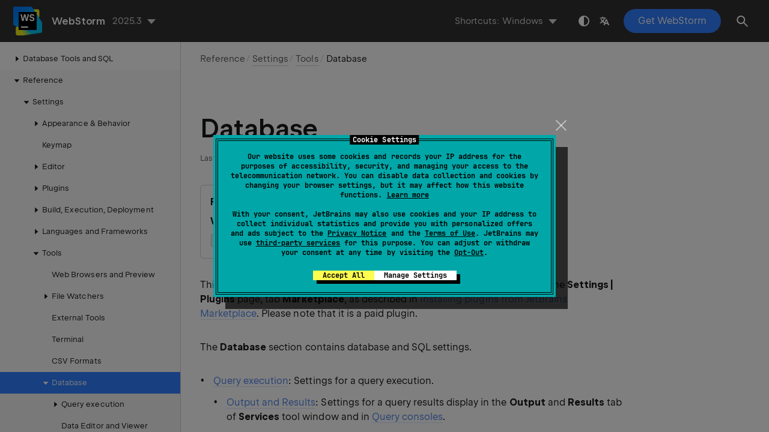

--- FILE ---
content_type: text/html
request_url: https://www.jetbrains.com/help/webstorm/settings-tools-database.html
body_size: 2849
content:
<!DOCTYPE html SYSTEM "about:legacy-compat">
<html lang="en-US" data-preset="contrast" data-primary-color="#307FFF" data-link-color="#4F86EA"><head><link rel="canonical" href="https://www.jetbrains.com/help/webstorm/settings-tools-database.html" data-react-helmet="true"/><meta charset="UTF-8"></meta><meta name="built-on" content="2026-01-07T02:12:08.39109367"><meta name="build-number" content="1053"><title>Database | WebStorm Documentation</title><script type="application/json" id="virtual-toc-data">[]</script><script type="application/json" id="topic-shortcuts">{"ShowSettings":{"Windows":{"keystrokes":[{"keys":["mod-Control","mod-Alt","char-S"]}],"platform":"PC"},"Eclipse":{"keystrokes":[{"keys":["mod-Control","mod-Alt","char-S"]}],"platform":"PC"},"Emacs":{"keystrokes":[{"keys":["mod-Control","mod-Alt","char-S"]}],"platform":"PC"},"GNOME":{"keystrokes":[{"keys":["mod-Control","mod-Alt","char-S"]}],"platform":"PC"},"NetBeans":{"keystrokes":[{"keys":["mod-Control","mod-Alt","char-S"]}],"platform":"PC"},"Sublime Text":{"keystrokes":[{"keys":["mod-Control","mod-Alt","char-S"]}],"platform":"PC"},"Visual Studio":{"keystrokes":[{"keys":["mod-Control","mod-Alt","char-S"]}],"platform":"PC"},"macOS":{"keystrokes":[{"keys":["mod-Command","char-,"]}],"platform":"MAC"},"Eclipse (macOS)":{"keystrokes":[{"keys":["mod-Command","char-,"]}],"platform":"MAC"},"IntelliJ IDEA Classic (macOS)":{"keystrokes":[{"keys":["mod-Command","char-,"]}],"platform":"MAC"},"Sublime Text (macOS)":{"keystrokes":[{"keys":["mod-Command","char-,"]}],"platform":"MAC"},"Visual Studio (macOS)":{"keystrokes":[{"keys":["mod-Command","char-,"]}],"platform":"MAC"}}}</script><link href="https://resources.jetbrains.com/writerside/apidoc/6.25/app.css" rel="stylesheet"><meta name="description" content="
        Configure the way you work with Database tools in WebStorm.
    "><link rel="manifest" href="https://www.jetbrains.com/site.webmanifest"><meta name="msapplication-TileColor" content="#000000"><link rel="apple-touch-icon" sizes="180x180" href="https://jetbrains.com/apple-touch-icon.png"><link rel="icon" type="image/png" sizes="32x32" href="https://jetbrains.com/favicon-32x32.png"><link rel="icon" type="image/png" sizes="16x16" href="https://jetbrains.com/favicon-16x16.png"><meta name="msapplication-TileImage" content="https://resources.jetbrains.com/storage/ui/favicons/mstile-144x144.png"><meta name="msapplication-square70x70logo" content="https://resources.jetbrains.com/storage/ui/favicons/mstile-70x70.png"><meta name="msapplication-square150x150logo" content="https://resources.jetbrains.com/storage/ui/favicons/mstile-150x150.png"><meta name="msapplication-wide310x150logo" content="https://resources.jetbrains.com/storage/ui/favicons/mstile-310x150.png"><meta name="msapplication-square310x310logo" content="https://resources.jetbrains.com/storage/ui/favicons/mstile-310x310.png"><meta name="image" content="https://resources.jetbrains.com/storage/products/webstorm/img/meta/preview.png"><!-- Open Graph --><meta property="og:title" content="Database | WebStorm"><meta property="og:description" content=""><meta property="og:image" content="https://resources.jetbrains.com/storage/products/webstorm/img/meta/preview.png"><meta property="og:site_name" content="WebStorm Help"><meta property="og:type" content="website"><meta property="og:locale" content="en_US"><meta property="og:url" content="https://www.jetbrains.com/help/webstorm/settings-tools-database.html"><!-- End Open Graph --><!-- Twitter Card --><meta name="twitter:card" content="summary_large_image"><meta name="twitter:site" content="@webstormide"><meta name="twitter:title" content="Database | WebStorm"><meta name="twitter:description" content=""><meta name="twitter:creator" content="@webstormide"><meta name="twitter:image:src" content="https://resources.jetbrains.com/storage/products/webstorm/img/meta/preview.png"><!-- End Twitter Card --><!-- Schema.org WebPage --><script type="application/ld+json">{
    "@context": "http://schema.org",
    "@type": "WebPage",
    "@id": "https://www.jetbrains.com/help/webstorm/settings-tools-database.html#webpage",
    "url": "https://www.jetbrains.com/help/webstorm/settings-tools-database.html",
    "name": "Database | WebStorm",
    "description": "",
    "image": "https://resources.jetbrains.com/storage/products/webstorm/img/meta/preview.png",
    "inLanguage":"en-US"
}</script><!-- End Schema.org --><!-- Schema.org WebSite --><script type="application/ld+json">{
    "@type": "WebSite",
    "@id": "https://www.jetbrains.com/help/webstorm/#website",
    "url": "https://www.jetbrains.com/help/webstorm/",
    "name": "WebStorm Help"
}</script><!-- End Schema.org --><script>
    (function (w, d, s, l, i) {
        w[l] = w[l] || [];
        w[l].push({ 'gtm.start': new Date().getTime(), event: 'gtm.js' });
        var f = d.getElementsByTagName(s)[0], j = d.createElement(s), dl = l != 'dataLayer' ? '&amp;l=' + l : '';
        j.async = true;
        j.src = '//www.googletagmanager.com/gtm.js?id=' + i + dl;
        f.parentNode.insertBefore(j, f);
    })(window, document, 'script', 'dataLayer', 'GTM-5P98');
</script>
<script src="https://resources.jetbrains.com/storage/help-app/v6/analytics.js"></script>
</head><body data-id="Settings_Tools_Database" data-main-title="Database" data-article-props="{&quot;seeAlso&quot;:[{&quot;title&quot;:&quot;Languages, Frameworks and Technologies&quot;,&quot;links&quot;:[{&quot;url&quot;:&quot;relational-databases.html&quot;,&quot;text&quot;:&quot;Database Tools and SQL&quot;}]},{&quot;title&quot;:&quot;Reference&quot;,&quot;links&quot;:[{&quot;url&quot;:&quot;settings-languages-sql-dialects.html&quot;,&quot;text&quot;:&quot;SQL Dialects&quot;},{&quot;url&quot;:&quot;settings-languages-sql-resolution-scopes.html&quot;,&quot;text&quot;:&quot;SQL Resolution Scopes&quot;},{&quot;url&quot;:&quot;query-files.html#reference&quot;,&quot;text&quot;:&quot;Query console reference&quot;},{&quot;url&quot;:&quot;data-editor-and-viewer.html&quot;,&quot;text&quot;:&quot;Data editor and viewer&quot;},{&quot;url&quot;:&quot;database-tool-window.html&quot;,&quot;text&quot;:&quot;Database tool window&quot;}]}],&quot;seeAlsoStyle&quot;:&quot;links&quot;}" data-template="article" data-breadcrumbs="Reference///Settings_Preferences_Dialog.topic|Settings///Settings_Tools.topic|Tools"><div class="wrapper"><main class="panel _main"><header class="panel__header"><div class="container"><h3>WebStorm 2025.3 Help</h3><div class="panel-trigger"></div></div></header><section class="panel__content"><div class="container"><article class="article" data-shortcut-switcher="inactive"><h1 data-toc="Settings_Tools_Database" id="Settings_Tools_Database.topic">Database</h1><div class="micro-format" data-content="{&quot;microFormat&quot;:[&quot;<p id=\&quot;t5d24r_53\&quot;><span class=\&quot;menupath\&quot; id=\&quot;t5d24r_56\&quot;>File | Settings | Tools | Database</span> for Windows and Linux</p>&quot;,&quot;<p id=\&quot;t5d24r_54\&quot;><span class=\&quot;menupath\&quot; id=\&quot;t5d24r_57\&quot;>WebStorm | Settings | Tools | Database</span> for macOS</p>&quot;,&quot;<p id=\&quot;t5d24r_55\&quot;><kbd id=\&quot;t5d24r_58\&quot; data-key=\&quot;ShowSettings\&quot;>Ctrl+Alt+S</kbd> <img src=\&quot;https://resources.jetbrains.com/help/img/idea/2025.3/app.expui.general.settings.svg\&quot; class=\&quot;inline-icon-\&quot; data-dark-src=\&quot;https://resources.jetbrains.com/help/img/idea/2025.3/app.expui.general.settings_dark.svg\&quot; id=\&quot;t5d24r_59\&quot; title=\&quot;the Settings icon\&quot; alt=\&quot;the Settings icon\&quot; width=\&quot;16\&quot; height=\&quot;16\&quot;></p>&quot;]}"></div><p id="t5d24r_15">This feature is available with the <span class="emphasis" id="t5d24r_60">Database Tools and SQL</span> plugin installed on the <span class="control" id="t5d24r_61">Settings | Plugins</span> page, tab <span class="control" id="t5d24r_62">Marketplace</span>, as described in <a href="managing-plugins.html#install_plugin_from_repo" id="t5d24r_63">Installing plugins from JetBrains Marketplace</a>. Please note that it is a paid plugin.</p><p id="t5d24r_5">The <span class="control" id="t5d24r_18">Database</span> section contains database and SQL settings.</p><ul class="list _bullet" id="t5d24r_6"><li class="list__item" id="t5d24r_20"><p id="t5d24r_23"><a href="query-execution.html" id="t5d24r_25">Query execution</a>: Settings for a query execution.</p><ul class="list _bullet" id="t5d24r_24"><li class="list__item" id="t5d24r_26"><p id="t5d24r_28"><a href="output-and-results.html" id="t5d24r_29">Output and Results</a>: Settings for a query results display in the <span class="control" id="t5d24r_30">Output</span> and <span class="control" id="t5d24r_31">Results</span> tab of <span class="control" id="t5d24r_32">Services</span> tool window and in <a href="query-files.html" id="t5d24r_33">Query consoles</a>.</p></li><li class="list__item" id="t5d24r_27"><p id="t5d24r_36"><a href="settings-tools-database-user-parameters.html" id="t5d24r_37">User Parameters</a>: User parameter settings.</p></li></ul></li><li class="list__item" id="t5d24r_21"><p id="t5d24r_38"><a href="settings-tools-database-data-views.html" id="t5d24r_39">Data Editor and Viewer</a>: Settings for table data display and management in <a href="data-editor-and-viewer.html" id="t5d24r_40">data editor</a>.</p></li><li class="list__item" id="t5d24r_22"><p id="t5d24r_41"><a href="settings-tools-database-other.html" id="t5d24r_42">Other</a>: Various database and SQL settings.</p></li></ul><div class="last-modified">17 December 2025</div><div data-feedback-placeholder="true"></div><div class="navigation-links _bottom"><a href="settings-tools-database-csv-formats.html" class="navigation-links__prev">CSV Formats</a><a href="query-execution.html" class="navigation-links__next">Query execution</a></div></article><div id="disqus_thread"></div></div></section></main></div><script src="https://resources.jetbrains.com/writerside/apidoc/6.25/app.js"></script></body></html>